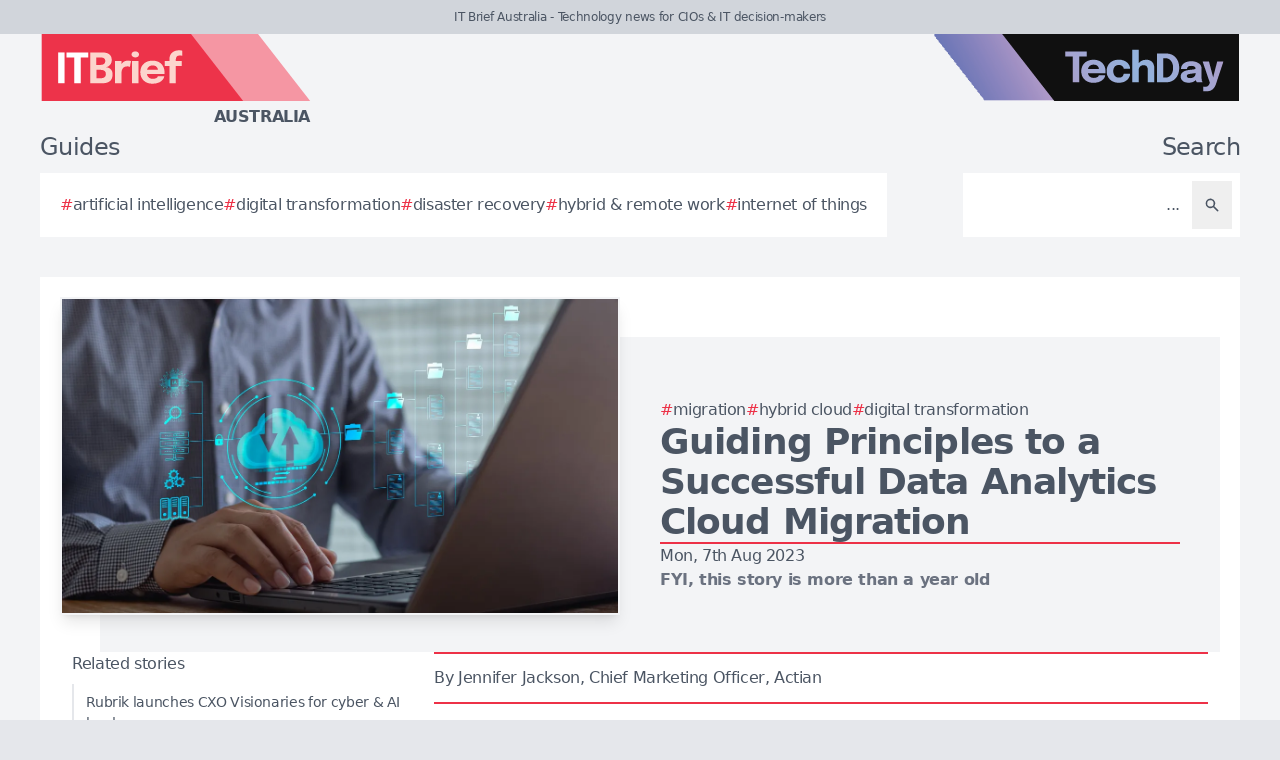

--- FILE ---
content_type: text/html; charset=utf-8
request_url: https://itbrief.com.au/story/guiding-principles-to-a-successful-data-analytics-cloud-migration
body_size: 8842
content:
<!DOCTYPE html>
<html lang="en">
	<head>
		<title>Guiding Principles to a Successful Data Analytics Cloud Migration</title>
<meta charset="utf-8">
<meta name="viewport" content="width=device-width, initial-scale=1.0">
<link rel="canonical" href="https://itbrief.com.au/story/guiding-principles-to-a-successful-data-analytics-cloud-migration">
<meta name="csrf-param" content="authenticity_token" />
<meta name="csrf-token" content="VWee1mM1DkZQhYqJ_teGzyk4ln_MXtaTYqX8PBQA17WVHm3wEuHBIYfzRNTkjtjD2_pG5yIFRg7SGph4J3Kovw" />

<link rel="stylesheet" href="/assets/frontend-9264f720.css" />
<link rel="icon" type="image/png" href="/brands/itb-au-icon-32.png" sizes="32x32" />
<link rel="icon" type="image/png" href="/brands/itb-au-icon-16.png" sizes="16x16" />
<link rel="shortcut icon" type="image/png" href="/brands/itb-au-icon-32.png" sizes="32x32" />
<link rel="apple-touch-icon" type="image/png" href="/brands/itb-au-apple-touch-icon.png" sizes="180x180" />
<link rel="shortcut icon" type="image/png" href="/brands/itb-au-shortcut-icon.png" sizes="800x800" />
	<link rel="alternate" type="application/rss+xml" title="IT Brief Australia RSS Feed" href="/feed">
<meta name="title" content="Guiding Principles to a Successful Data Analytics Cloud Migration">
<meta name="description" content="With the right approach, companies can accelerate their cloud migration, sidestep common pitfalls, and deliver measurable business value faster.">
<meta name="keywords" content="Gartner, Migration, Hybrid Cloud, Digital Transformation, Opinion, Integration, Multi-cloud, Analyst report, Cloud, Jennifer Jackson, Actian, ADMA">
<meta name="publish_date" content="2023-08-07T16:16:00+12:00">
<meta name="image" content="https://itbrief.com.au/uploads/story/2023/08/03/compatible_GettyImages-1550339812.jpg">
<meta name="author" content="Jennifer Jackson">
<meta property="twitter:card" content="summary_large_image">
<meta property="twitter:site" content="@techday_au">
<meta property="twitter:creator" content="@techday_au">
<meta property="twitter:title" content="Guiding Principles to a Successful Data Analytics Cloud Migration">
<meta property="twitter:description" content="With the right approach, companies can accelerate their cloud migration, sidestep common pitfalls, and deliver measurable business value faster.">
<meta property="twitter:image" content="https://itbrief.com.au/uploads/story/2023/08/03/compatible_GettyImages-1550339812.jpg">
<meta property="og:title" content="Guiding Principles to a Successful Data Analytics Cloud Migration">
<meta property="og:description" content="With the right approach, companies can accelerate their cloud migration, sidestep common pitfalls, and deliver measurable business value faster.">
<meta property="og:type" content="article">
<meta property="og:locale" content="en-AU">
<meta property="og:url" content="https://itbrief.com.au/story/guiding-principles-to-a-successful-data-analytics-cloud-migration">
<meta property="og:site_name" content="IT Brief Australia">
<meta property="og:author" content="Jennifer Jackson">
<meta property="og:publish_date" content="2023-08-07T16:16:00+12:00">
<meta property="og:image" content="https://itbrief.com.au/uploads/story/2023/08/03/compatible_GettyImages-1550339812.jpg">
<meta property="og:image:width" content="1200">
<meta property="og:image:height" content="677">
<meta property="og:image:alt" content="Gettyimages 1550339812">
<meta name="robots" content="index, follow, max-image-preview:large, max-snippet:-1, max-video-preview:-1" />
	<script type="application/ld+json">
  {
    "@context": "https://schema.org",
    "@type": "NewsArticle",
    "mainEntityOfPage": {
      "@type": "WebPage",
      "@id": "https://itbrief.com.au/story/guiding-principles-to-a-successful-data-analytics-cloud-migration"
    },
    "headline": "Guiding Principles to a Successful Data Analytics Cloud Migration",
    "image": [
      "https://itbrief.com.au/uploads/story/2023/08/03/compatible_GettyImages-1550339812.jpg"
     ],
    "datePublished": "2023-08-07T16:16:00+12:00",
    "dateModified": "2023-12-15T09:46:46+13:00",
    "isAccessibleForFree": "True",
    "author": {
      "@type": "Person",
      "name": "Jennifer Jackson",
      "jobTitle": "Contributor",
      "url": "https://itbrief.com.au/author/jennifer-jackson"
    },
     "publisher": {
      "@type": "Organization",
      "name": "IT Brief Australia",
      "url": "https://itbrief.com.au",
      "logo": {
        "@type": "ImageObject",
        "url": "https://itbrief.com.au/brands/itb-au-icon-200.png",
        "height": "200",
        "width": "200"
      }
    },
    "description": "With the right approach, companies can accelerate their cloud migration, sidestep common pitfalls, and deliver measurable business value faster."
  }
</script>
		<style>
			:root {
				--sitecolour: hsl(353 84% 56%);
				--logowidth: 270px;
				--smalllogowidth: 180px;
			}
		</style>

	</head>
	<body>
		<div class="box-container">
			<div class="flex flex-col gap-5 lg:gap-10">
		<div class="w-full px-3 py-2 text-center text-xs xl:text-sm  leading-normal text-gray-600 bg-gray-300">
			IT Brief Australia - Technology news for CIOs &amp; IT decision-makers
		</div>
	<div class="w-full flex flex-wrap justify-between">
		<a href="/" class="px-5 lg:px-10">
			<img class="logo" src="/brands/itb-au-new-logo.svg" alt="IT Brief Australia logo">
			<div class="region">
				Australia
			</div>
		</a>
			<div class="hidden lg:flex px-10">
				<a href="https://techday.com.au">
					<img src="/brands/td-new-logo.svg" alt="TechDay logo" style="width: 307px; height: 67px; ">
				</a>
			</div>
	</div>
		<div class="flex flex-wrap justify-between px-0 md:px-5 lg:px-10 gap-5 lg:gap-10">
			<div class="zone">
				<h2 class="soft-head">
					Guides
				</h2>
				<div class="horizontal-box gap-y-2 md:gap-y-4 gap-x-4">
						<a href="https://techday.com.au/tag/artificial-intelligence">
							<div class="hashbox">
								<div class="hash">
									#
								</div>
								<div class="hashtag">
									artificial intelligence
								</div>
							</div>
						</a>
						<a href="https://techday.com.au/tag/digital-transformation">
							<div class="hashbox">
								<div class="hash">
									#
								</div>
								<div class="hashtag">
									digital transformation
								</div>
							</div>
						</a>
						<a href="https://techday.com.au/tag/disaster-recovery">
							<div class="hashbox">
								<div class="hash">
									#
								</div>
								<div class="hashtag">
									disaster recovery
								</div>
							</div>
						</a>
						<a href="https://techday.com.au/tag/hybrid-remote-work">
							<div class="hashbox">
								<div class="hash">
									#
								</div>
								<div class="hashtag">
									hybrid &amp; remote work
								</div>
							</div>
						</a>
						<a href="https://techday.com.au/tag/internet-of-things">
							<div class="hashbox">
								<div class="hash">
									#
								</div>
								<div class="hashtag">
									internet of things
								</div>
							</div>
						</a>
				</div>
			</div>
			<div class="zone hide-section pb-8 md:pb-0 ">
				<h2 class="soft-head w-full text-start lg:text-end">
					Search
				</h2>
				<form action="/results" accept-charset="UTF-8" method="get">
					<div class="horizontal-box p-2">
						<input type="text" name="search" id="search" class="flex-auto text-right bg-transparent border-none text-base  leading-normal text-gray-600 placeholder-gray-600 focus:ring-0 focus:ring-offset-0 p-3" placeholder="..." aria-label="Search" />
						<button type="submit" aria-label="Search" class='p-3 text-gray-400 hover:opacity-75'><svg xmlns="http://www.w3.org/2000/svg" class="btn-icon" viewBox="0 0 20 20" fill="currentColor">
								<path fill-rule="evenodd" d="M8 4a4 4 0 100 8 4 4 0 000-8zM2 8a6 6 0 1110.89 3.476l4.817 4.817a1 1 0 01-1.414 1.414l-4.816-4.816A6 6 0 012 8z" clip-rule="evenodd" />
							</svg></button>
					</div>
</form>			</div>
		</div>
</div>

			<main>
				
				<div class="zone gap-5">
	<div class="vertical-box gap-5">
		<div class="flex lg:ml-10 lg:mt-10">
			<div class="flex w-full flex-col items-center gap-5 lg:relative lg:flex-row lg:justify-center lg:gap-0 lg:bg-gray-100">
				<div class="relative h-full w-full sm:min-h-[197px] sm:w-full lg:min-h-[315px] lg:min-w-[560px]">
						<img alt="Gettyimages 1550339812" fetchpriority="high" loading="eager" class="w-full border-gray-100 sm:min-h-[197px] sm:min-w-[350px] lg:absolute lg:left-[-40px] lg:top-[-40px] lg:border-2 lg:shadow-lg" src="https://itbrief.com.au/uploads/story/2023/08/03/GettyImages-1550339812.webp" width="350" height="197">
				</div>
				<div class="flex w-full flex-col gap-5 p-0 lg:py-10 lg:pr-10">
					<div class="flex flex-col-reverse gap-5 lg:flex-col">
						<div class="flex flex-row flex-wrap gap-x-4 gap-y-2">
								<a href="https://techday.com.au/tag/migration" style="min-width: 36px;">
									<div class="hashbox">
										<div class="hash">
											#
										</div>
										<div class="hashtag">
											Migration
										</div>
									</div>
								</a>
								<a href="https://techday.com.au/tag/hybrid-cloud" style="min-width: 36px;">
									<div class="hashbox">
										<div class="hash">
											#
										</div>
										<div class="hashtag">
											Hybrid Cloud
										</div>
									</div>
								</a>
								<a href="https://techday.com.au/tag/digital-transformation" style="min-width: 36px;">
									<div class="hashbox">
										<div class="hash">
											#
										</div>
										<div class="hashtag">
											Digital Transformation
										</div>
									</div>
								</a>
						</div>
						<h1 class="text-3xl font-bold leading-8 lg:text-4xl lg:leading-10">
							Guiding Principles to a Successful Data Analytics Cloud Migration
						</h1>
					</div>
					<div class="border-b-2" style="border-color: var(--sitecolour);"></div>
					<div class="flex flex-col gap-2">
						Mon, 7th Aug 2023
							<div class="font-bold text-gray-500">
								FYI, this story is more than a year old
							</div>
					</div>
				</div>
			</div>
		</div>
		<div class="flex w-full flex-col gap-y-5 lg:flex-row-reverse lg:justify-evenly">
			<div class="lg:w-2/3">
				<div class="flex flex-col gap-y-5 pb-4 lg:flex-row lg:items-center">
					<div class="flex w-full border-y-2 py-3" style="border-color: var(--sitecolour);">
								<a href="/author/jennifer-jackson" class="w-full text-gray-600 hover:opacity-75">
									<div class="text-sm md:text-base">
										By Jennifer Jackson, Chief Marketing Officer, Actian
									</div>
							</a>
						</div>
					</div>
					<div class="first-letter:float-left first-letter:mr-2 first-letter:font-serif first-letter:text-5xl first-letter:leading-none" >
						<p>The mass migration to the cloud is undeniable. According to Gartner, "by 2026, 75% of organizations will adopt a digital transformation model predicated on cloud as the fundamental underlying platform." However, for many businesses, this journey can seem daunting and riddled with hazards. While the potential benefits are clear &ndash; unlimited scalability, reduced costs, increased agility &ndash; the path to obtaining these benefits is often murky.</p>

<p>Building a cloud strategy isn't easy. According to Actian's customer and market research, the top obstacles technology and business leaders face when moving to the cloud are data privacy concerns (40%), integration challenges (39%) and lack of cloud computing training (38%).</p>

<p>How can business and technology leaders steer clear of such perils on their journey to the cloud? A thoughtful and comprehensive strategy is essential to a smooth and successful transition to the cloud. With the right approach, companies can accelerate their cloud migration, sidestep common pitfalls, and deliver measurable business value faster.</p>

<p>Below are key guiding principles to ensure your business develops an effective cloud-ready game plan:</p>

<p><strong>Prioritize a specific use case for the first step to the cloud</strong></p>

<p>Rather than trying to boil the ocean, stay laser-focused on a specific, high-impact analytics use case. This allows you to put clear boundaries on the move, articulate desired outputs, and depict what success looks like. By focusing on one analytics use case instead of multiple, businesses can effectively ensure their success and more easily shift their strategy when they hit any bumps along the way. This first use case can then subsequently be used as the first building block of the cloud migration before moving to the next step, which often relies on data that's already been moved.</p>

<p><strong>Architect for scale</strong></p>

<p>The cloud's elasticity is a double-edged sword. While the cloud is limitless in its scalability, businesses are not. It's critical to plan for the future of how you want to scale and how the cloud can be integrated and utilized for those plans, all while understanding what is possible within your current limitations. A 2x2 matrix (a systematic approach where the team plots decision criteria options) that identifies low-effort, high-value areas can help evaluate use cases and plot out what lies ahead.</p>

<p><strong>Embrace the hybrid, multi-cloud model</strong></p>

<p>Not all data can or should move to the cloud. Businesses need to take into consideration concerns like GDPR and privacy in their cloud migration roadmap. A hybrid cloud provides the ideal balance, allowing for flexibility and management of compliance or sensitive data. Additionally, the multi-cloud architectures create resiliency, address regulatory requirements, and help avoid the risk of vendor lock-in.</p>

<p><strong>Get granular on costs</strong></p>

<p>Uncontrolled cloud costs can be reduced through careful cost evaluations. Every company should evaluate product performance and features carefully to drive the best cost model for the business. Detailed workload planning, warehouse scheduling, and auto-scaling capabilities are all simple features that are table stakes in a cloud-first data architecture.</p>

<p><strong>Plug skills gaps</strong></p>

<p>According to an Actian survey, 50% of organizations lack the deep cloud expertise and skills necessary to migrate swiftly and successfully to the cloud. Data platforms with high automation, co-management arrangements, and built-in platform management via service contracts can help ease this talent crunch.</p>

<p><strong>Measure more than costs</strong></p>

<p>Success in your cloud data journey doesn't just mean achieving lower costs. This metric, too often, only shows one side of the picture. Instead, ask yourself: is your cloud solution solving the problems you set out to solve? Each customer measures success differently. Whatever the metric - whether it's speed, data monetization or customer experience - make sure you define everything that means success early and track all of it regularly.</p>

<p>Developing a data-centric cloud roadmap upfront, anchored by clear business goals, puts organizations on the fast track to cloud success. The rewards for charting the right course are too great not to invest the time and strategic thinking upfront.</p>

					</div>
					<div>
							<div class="flex w-full flex-wrap items-center justify-center gap-y-3 border-b border-t border-gray-900 py-3">
								<a href="https://www.linkedin.com/company/techday-australia" class="flex items-center gap-2 px-4 hover:opacity-75" aria-label="Follow us on LinkedIn" target="_blank" rel="noopener noreferrer">
									<svg xmlns="http://www.w3.org/2000/svg" viewBox="0 0 24 24" fill="currentColor" class="h-5 w-5"><path d="M20.447 20.452h-3.554v-5.569c0-1.328-.027-3.037-1.852-3.037-1.853 0-2.136 1.445-2.136 2.939v5.667H9.351V9h3.414v1.561h.046c.477-.9 1.637-1.85 3.37-1.85 3.601 0 4.267 2.37 4.267 5.455v6.286zM5.337 7.433c-1.144 0-2.063-.926-2.063-2.065 0-1.138.92-2.063 2.063-2.063 1.14 0 2.064.925 2.064 2.063 0 1.139-.925 2.065-2.064 2.065zm1.782 13.019H3.555V9h3.564v11.452zM22.225 0H1.771C.792 0 0 .774 0 1.729v20.542C0 23.227.792 24 1.771 24h20.451C23.2 24 24 23.227 24 22.271V1.729C24 .774 23.2 0 22.222 0h.003z"></path></svg>
									<span class="text-sm font-semibold uppercase">Follow</span>
								</a>
								<div class="h-6 w-px bg-gray-900"></div>
								<a href="https://x.com/techday_au" class="flex items-center gap-2 px-4 hover:opacity-75" aria-label="Follow us on X" target="_blank" rel="noopener noreferrer">
									<svg xmlns="http://www.w3.org/2000/svg" viewBox="0 0 24 24" fill="currentColor" class="h-5 w-5"><path d="M18.244 2.25h3.308l-7.227 8.26 8.502 11.24H16.17l-5.214-6.817L4.99 21.75H1.68l7.73-8.835L1.254 2.25H8.08l4.713 6.231zm-1.161 17.52h1.833L7.084 4.126H5.117z"></path></svg>
									<span class="text-sm font-semibold uppercase">Follow</span>
								</a>
								<div class="h-6 w-px bg-gray-900"></div>
								<a href="https://www.linkedin.com/feed/?shareActive=true&text=With the right approach, companies can accelerate their cloud migration, sidestep common pitfalls, and deliver measurable business value faster.%20https://itbrief.com.au/story/guiding-principles-to-a-successful-data-analytics-cloud-migration" class="flex items-center gap-2 px-4 hover:opacity-75" aria-label="Share on LinkedIn" target="_blank" rel="noopener noreferrer">
									<svg xmlns="http://www.w3.org/2000/svg" viewBox="0 0 24 24" fill="currentColor" class="h-5 w-5"><path d="M20.447 20.452h-3.554v-5.569c0-1.328-.027-3.037-1.852-3.037-1.853 0-2.136 1.445-2.136 2.939v5.667H9.351V9h3.414v1.561h.046c.477-.9 1.637-1.85 3.37-1.85 3.601 0 4.267 2.37 4.267 5.455v6.286zM5.337 7.433c-1.144 0-2.063-.926-2.063-2.065 0-1.138.92-2.063 2.063-2.063 1.14 0 2.064.925 2.064 2.063 0 1.139-.925 2.065-2.064 2.065zm1.782 13.019H3.555V9h3.564v11.452zM22.225 0H1.771C.792 0 0 .774 0 1.729v20.542C0 23.227.792 24 1.771 24h20.451C23.2 24 24 23.227 24 22.271V1.729C24 .774 23.2 0 22.222 0h.003z"></path></svg>
									<span class="text-sm font-semibold uppercase">Share</span>
								</a>
								<div class="h-6 w-px bg-gray-900"></div>
								<a href="https://x.com/intent/post?text=With the right approach, companies can accelerate their cloud migration, sidestep common pitfalls, and deliver measurable business value faster.+@techday_au&url=https://itbrief.com.au/story/guiding-principles-to-a-successful-data-analytics-cloud-migration" class="flex items-center gap-2 px-4 hover:opacity-75" aria-label="Share on X" target="_blank" rel="noopener noreferrer">
									<svg xmlns="http://www.w3.org/2000/svg" viewBox="0 0 24 24" fill="currentColor" class="h-5 w-5"><path d="M18.244 2.25h3.308l-7.227 8.26 8.502 11.24H16.17l-5.214-6.817L4.99 21.75H1.68l7.73-8.835L1.254 2.25H8.08l4.713 6.231zm-1.161 17.52h1.833L7.084 4.126H5.117z"></path></svg>
									<span class="text-sm font-semibold uppercase">Share</span>
								</a>
								<div class="h-6 w-px bg-gray-900"></div>
								<a href="https://google.com/preferences/source?q=https://itbrief.com.au" class="flex items-center gap-2 px-4 hover:opacity-75" target="_blank" rel="noopener noreferrer">
									<svg xmlns="http://www.w3.org/2000/svg" viewBox="0 0 24 24" fill="none" stroke="currentColor" stroke_width="1.5" class="h-5 w-5"><circle cx="10.5" cy="10.5" r="6.75"></circle><path stroke_linecap="round" stroke_linejoin="round" d="m21 21-5.197-5.197m0 0A7.5 7.5 0 1 0 5.196 5.196a7.5 7.5 0 0 0 10.607 10.607Z"></path></svg>
									<span class="text-sm font-semibold uppercase">Preferred Source</span>
								</a>
							</div>
					</div>
				</div>
				<div class="flex w-full flex-col gap-5 lg:max-w-[350px] lg:items-start lg:pr-5">
					<div class="zone hide-section flex w-full flex-col">
						<div class="pb-2 text-lg text-gray-600 lg:text-base">
							Related stories
						</div>
						<div class="flex">
							<div class="flex flex-col gap-3">
									<a href="/story/rubrik-launches-cxo-visionaries-for-cyber-ai-leaders" class="flex w-full items-center gap-x-2 border-l-2 border-gray-200 py-2 pl-3 hover:border-gray-600 hover:opacity-75 lg:text-sm">
										<div>
											Rubrik launches CXO Visionaries for cyber &amp; AI leaders
										</div>
									</a>
									<a href="/story/pexa-unveils-aml-tool-pexa-clear-for-property-sector" class="flex w-full items-center gap-x-2 border-l-2 border-gray-200 py-2 pl-3 hover:border-gray-600 hover:opacity-75 lg:text-sm">
										<div>
											PEXA unveils AML tool PEXA Clear for property sector
										</div>
									</a>
									<a href="/story/ai-value-proving-elusive-for-many-australian-firms" class="flex w-full items-center gap-x-2 border-l-2 border-gray-200 py-2 pl-3 hover:border-gray-600 hover:opacity-75 lg:text-sm">
										<div>
											AI value proving elusive for many Australian firms
										</div>
									</a>
									<a href="/story/smes-warned-over-hidden-it-fragility-as-risks-rise" class="flex w-full items-center gap-x-2 border-l-2 border-gray-200 py-2 pl-3 hover:border-gray-600 hover:opacity-75 lg:text-sm">
										<div>
											SMEs warned over hidden IT fragility as risks rise
										</div>
									</a>
									<a href="/story/anthropic-expands-claude-ai-tools-for-health-trials" class="flex w-full items-center gap-x-2 border-l-2 border-gray-200 py-2 pl-3 hover:border-gray-600 hover:opacity-75 lg:text-sm">
										<div>
											Anthropic expands Claude AI tools for health &amp; trials
										</div>
									</a>
							</div>
						</div>
					</div>
				</div>
			</div>
		</div>
		<div class="flex flex-wrap justify-between gap-5">
			<div class="zone hide-section">
				<h2 class="soft-head">
					Top stories
				</h2>
				<div class="flex">
					<div class="vertical-box gap-3">
							<a href="/story/exclusive-how-elmo-insights-helps-ai-analytics-finally-make-sense-for-hr" class="list-object">
								<div>
									Exclusive: How ELMO Insights helps AI analytics finally make sense for HR
								</div>
								<svg xmlns="http://www.w3.org/2000/svg" fill="none" viewBox="0 0 24 24" stroke-width="1.5" stroke="currentColor" class="btn-icon">
									<path stroke-linecap="round" stroke-linejoin="round" d="M11.25 4.5l7.5 7.5-7.5 7.5m-6-15l7.5 7.5-7.5 7.5" />
								</svg>
							</a>
							<a href="/story/google-unveils-open-ucp-standard-for-ai-driven-shopping" class="list-object">
								<div>
									Google unveils open UCP standard for AI-driven shopping
								</div>
								<svg xmlns="http://www.w3.org/2000/svg" fill="none" viewBox="0 0 24 24" stroke-width="1.5" stroke="currentColor" class="btn-icon">
									<path stroke-linecap="round" stroke-linejoin="round" d="M11.25 4.5l7.5 7.5-7.5 7.5m-6-15l7.5 7.5-7.5 7.5" />
								</svg>
							</a>
							<a href="/story/anthropic-plans-australian-office-in-global-ai-push" class="list-object">
								<div>
									Anthropic plans Australian office in global AI push
								</div>
								<svg xmlns="http://www.w3.org/2000/svg" fill="none" viewBox="0 0 24 24" stroke-width="1.5" stroke="currentColor" class="btn-icon">
									<path stroke-linecap="round" stroke-linejoin="round" d="M11.25 4.5l7.5 7.5-7.5 7.5m-6-15l7.5 7.5-7.5 7.5" />
								</svg>
							</a>
							<a href="/story/humanforce-names-cameron-partridge-chief-growth-officer" class="list-object">
								<div>
									Humanforce names Cameron Partridge Chief Growth Officer
								</div>
								<svg xmlns="http://www.w3.org/2000/svg" fill="none" viewBox="0 0 24 24" stroke-width="1.5" stroke="currentColor" class="btn-icon">
									<path stroke-linecap="round" stroke-linejoin="round" d="M11.25 4.5l7.5 7.5-7.5 7.5m-6-15l7.5 7.5-7.5 7.5" />
								</svg>
							</a>
							<a href="/story/avetta-launches-digital-tool-to-tackle-modern-slavery" class="list-object">
								<div>
									Avetta launches digital tool to tackle modern slavery
								</div>
								<svg xmlns="http://www.w3.org/2000/svg" fill="none" viewBox="0 0 24 24" stroke-width="1.5" stroke="currentColor" class="btn-icon">
									<path stroke-linecap="round" stroke-linejoin="round" d="M11.25 4.5l7.5 7.5-7.5 7.5m-6-15l7.5 7.5-7.5 7.5" />
								</svg>
							</a>
					</div>
				</div>
			</div>
		</div>
	</div>

			</main>
			<div class="hide-section">
	<footer>
		<div class="hide-section flex flex-wrap justify-between xl:flex-nowrap">
			<div class="hide-section flex w-full flex-col gap-y-5 border-t border-gray-200 p-5 lg:gap-y-10 lg:p-10">
				<div class="flex">
					<a href="https://techday.com.au">
						<img src="/brands/td-left-new-logo.svg" alt="TechDay logo" style="height: 67px; width: 307px;">
					</a>
				</div>
				<div class="flex">
					<div>
						<h2 class="soft-head p-0">
							Our Australian network
						</h2>
						<div class="grid gap-10 sm:grid-cols-2 md:grid-cols-3 lg:grid-cols-4">
								<div class="pl-4 border-l-2 border-gray-200">
									<div class="flex flex-col gap-1" style="width: 210px;">
										<a href="https://cfotech.com.au">
											<img src="/brands/cfo-au-new-logo.svg" alt="CFOtech logo" style="height: 30px; width: 210px;">
										</a>
										<div class="text-xl font-bold text-gray-700">
											Fintech
										</div>
										<div class="pb-1 text-sm text-gray-600">
											Technology news for CFOs &amp; financial decision-makers
										</div>
										<div class="flex gap-3">
											<a href="https://cfotech.com.au">
												<div class='btn'>
													<div class="text-xs">
														Visit
													</div>
													<svg xmlns="http://www.w3.org/2000/svg" fill="none" viewBox="0 0 24 24" stroke-width="1.5" stroke="currentColor" class="btn-icon">
														<path stroke-linecap="round" stroke-linejoin="round" d="M11.25 4.5l7.5 7.5-7.5 7.5m-6-15l7.5 7.5-7.5 7.5" />
													</svg>
												</div>
											</a>
											<a href="https://cfotech.com.au/media-kit">
												<div class='btn'>
													<div class="text-xs">
														Media Kit
													</div>
													<svg xmlns="http://www.w3.org/2000/svg" fill="none" viewBox="0 0 24 24" stroke-width="1.5" stroke="currentColor" class="btn-icon">
														<path stroke-linecap="round" stroke-linejoin="round" d="M11.25 4.5l7.5 7.5-7.5 7.5m-6-15l7.5 7.5-7.5 7.5" />
													</svg>
												</div>
											</a>
										</div>
									</div>
								</div>
								<div class="pl-4 border-l-2 border-gray-200">
									<div class="flex flex-col gap-1" style="width: 210px;">
										<a href="https://channellife.com.au">
											<img src="/brands/cl-au-new-logo.svg" alt="ChannelLife logo" style="height: 30px; width: 210px;">
										</a>
										<div class="text-xl font-bold text-gray-700">
											Industry
										</div>
										<div class="pb-1 text-sm text-gray-600">
											Industry insider news for technology resellers
										</div>
										<div class="flex gap-3">
											<a href="https://channellife.com.au">
												<div class='btn'>
													<div class="text-xs">
														Visit
													</div>
													<svg xmlns="http://www.w3.org/2000/svg" fill="none" viewBox="0 0 24 24" stroke-width="1.5" stroke="currentColor" class="btn-icon">
														<path stroke-linecap="round" stroke-linejoin="round" d="M11.25 4.5l7.5 7.5-7.5 7.5m-6-15l7.5 7.5-7.5 7.5" />
													</svg>
												</div>
											</a>
											<a href="https://channellife.com.au/media-kit">
												<div class='btn'>
													<div class="text-xs">
														Media Kit
													</div>
													<svg xmlns="http://www.w3.org/2000/svg" fill="none" viewBox="0 0 24 24" stroke-width="1.5" stroke="currentColor" class="btn-icon">
														<path stroke-linecap="round" stroke-linejoin="round" d="M11.25 4.5l7.5 7.5-7.5 7.5m-6-15l7.5 7.5-7.5 7.5" />
													</svg>
												</div>
											</a>
										</div>
									</div>
								</div>
								<div class="pl-4 border-l-2 border-gray-200">
									<div class="flex flex-col gap-1" style="width: 210px;">
										<a href="https://ecommercenews.com.au">
											<img src="/brands/ecn-au-new-logo.svg" alt="eCommerceNews logo" style="height: 30px; width: 210px;">
										</a>
										<div class="text-xl font-bold text-gray-700">
											Commerce
										</div>
										<div class="pb-1 text-sm text-gray-600">
											Technology news for digital commerce decision-makers
										</div>
										<div class="flex gap-3">
											<a href="https://ecommercenews.com.au">
												<div class='btn'>
													<div class="text-xs">
														Visit
													</div>
													<svg xmlns="http://www.w3.org/2000/svg" fill="none" viewBox="0 0 24 24" stroke-width="1.5" stroke="currentColor" class="btn-icon">
														<path stroke-linecap="round" stroke-linejoin="round" d="M11.25 4.5l7.5 7.5-7.5 7.5m-6-15l7.5 7.5-7.5 7.5" />
													</svg>
												</div>
											</a>
											<a href="https://ecommercenews.com.au/media-kit">
												<div class='btn'>
													<div class="text-xs">
														Media Kit
													</div>
													<svg xmlns="http://www.w3.org/2000/svg" fill="none" viewBox="0 0 24 24" stroke-width="1.5" stroke="currentColor" class="btn-icon">
														<path stroke-linecap="round" stroke-linejoin="round" d="M11.25 4.5l7.5 7.5-7.5 7.5m-6-15l7.5 7.5-7.5 7.5" />
													</svg>
												</div>
											</a>
										</div>
									</div>
								</div>
								<div class="pl-4 border-l-2 border-gray-200">
									<div class="flex flex-col gap-1" style="width: 210px;">
										<a href="https://futurefive.com.au">
											<img src="/brands/f5-au-new-logo.svg" alt="FutureFive logo" style="height: 30px; width: 210px;">
										</a>
										<div class="text-xl font-bold text-gray-700">
											Consumer tech
										</div>
										<div class="pb-1 text-sm text-gray-600">
											Consumer technology news from the future
										</div>
										<div class="flex gap-3">
											<a href="https://futurefive.com.au">
												<div class='btn'>
													<div class="text-xs">
														Visit
													</div>
													<svg xmlns="http://www.w3.org/2000/svg" fill="none" viewBox="0 0 24 24" stroke-width="1.5" stroke="currentColor" class="btn-icon">
														<path stroke-linecap="round" stroke-linejoin="round" d="M11.25 4.5l7.5 7.5-7.5 7.5m-6-15l7.5 7.5-7.5 7.5" />
													</svg>
												</div>
											</a>
											<a href="https://futurefive.com.au/media-kit">
												<div class='btn'>
													<div class="text-xs">
														Media Kit
													</div>
													<svg xmlns="http://www.w3.org/2000/svg" fill="none" viewBox="0 0 24 24" stroke-width="1.5" stroke="currentColor" class="btn-icon">
														<path stroke-linecap="round" stroke-linejoin="round" d="M11.25 4.5l7.5 7.5-7.5 7.5m-6-15l7.5 7.5-7.5 7.5" />
													</svg>
												</div>
											</a>
										</div>
									</div>
								</div>
								<div class="pl-4 border-l-2" style="border-color: var(--sitecolour);">
									<div class="flex flex-col gap-1" style="width: 210px;">
										<a href="https://itbrief.com.au">
											<img src="/brands/itb-au-new-logo.svg" alt="IT Brief logo" style="height: 30px; width: 210px;">
										</a>
										<div class="text-xl font-bold text-gray-700">
											Enterprise
										</div>
										<div class="pb-1 text-sm text-gray-600">
											Technology news for CIOs &amp; IT decision-makers
										</div>
										<div class="flex gap-3">
											<a href="https://itbrief.com.au">
												<div class='btn'>
													<div class="text-xs">
														Visit
													</div>
													<svg xmlns="http://www.w3.org/2000/svg" fill="none" viewBox="0 0 24 24" stroke-width="1.5" stroke="currentColor" class="btn-icon">
														<path stroke-linecap="round" stroke-linejoin="round" d="M11.25 4.5l7.5 7.5-7.5 7.5m-6-15l7.5 7.5-7.5 7.5" />
													</svg>
												</div>
											</a>
											<a href="https://itbrief.com.au/media-kit">
												<div class='btn'>
													<div class="text-xs">
														Media Kit
													</div>
													<svg xmlns="http://www.w3.org/2000/svg" fill="none" viewBox="0 0 24 24" stroke-width="1.5" stroke="currentColor" class="btn-icon">
														<path stroke-linecap="round" stroke-linejoin="round" d="M11.25 4.5l7.5 7.5-7.5 7.5m-6-15l7.5 7.5-7.5 7.5" />
													</svg>
												</div>
											</a>
										</div>
									</div>
								</div>
								<div class="pl-4 border-l-2 border-gray-200">
									<div class="flex flex-col gap-1" style="width: 210px;">
										<a href="https://securitybrief.com.au">
											<img src="/brands/sb-au-new-logo.svg" alt="SecurityBrief logo" style="height: 30px; width: 210px;">
										</a>
										<div class="text-xl font-bold text-gray-700">
											Cybersecurity
										</div>
										<div class="pb-1 text-sm text-gray-600">
											Technology news for CISOs &amp; cybersecurity decision-makers
										</div>
										<div class="flex gap-3">
											<a href="https://securitybrief.com.au">
												<div class='btn'>
													<div class="text-xs">
														Visit
													</div>
													<svg xmlns="http://www.w3.org/2000/svg" fill="none" viewBox="0 0 24 24" stroke-width="1.5" stroke="currentColor" class="btn-icon">
														<path stroke-linecap="round" stroke-linejoin="round" d="M11.25 4.5l7.5 7.5-7.5 7.5m-6-15l7.5 7.5-7.5 7.5" />
													</svg>
												</div>
											</a>
											<a href="https://securitybrief.com.au/media-kit">
												<div class='btn'>
													<div class="text-xs">
														Media Kit
													</div>
													<svg xmlns="http://www.w3.org/2000/svg" fill="none" viewBox="0 0 24 24" stroke-width="1.5" stroke="currentColor" class="btn-icon">
														<path stroke-linecap="round" stroke-linejoin="round" d="M11.25 4.5l7.5 7.5-7.5 7.5m-6-15l7.5 7.5-7.5 7.5" />
													</svg>
												</div>
											</a>
										</div>
									</div>
								</div>
								<div class="pl-4 border-l-2 border-gray-200">
									<div class="flex flex-col gap-1" style="width: 210px;">
										<a href="https://telconews.com.au">
											<img src="/brands/tn-au-new-logo.svg" alt="TelcoNews logo" style="height: 30px; width: 210px;">
										</a>
										<div class="text-xl font-bold text-gray-700">
											Telecommunications
										</div>
										<div class="pb-1 text-sm text-gray-600">
											Telecommunications news for ICT decision-makers
										</div>
										<div class="flex gap-3">
											<a href="https://telconews.com.au">
												<div class='btn'>
													<div class="text-xs">
														Visit
													</div>
													<svg xmlns="http://www.w3.org/2000/svg" fill="none" viewBox="0 0 24 24" stroke-width="1.5" stroke="currentColor" class="btn-icon">
														<path stroke-linecap="round" stroke-linejoin="round" d="M11.25 4.5l7.5 7.5-7.5 7.5m-6-15l7.5 7.5-7.5 7.5" />
													</svg>
												</div>
											</a>
											<a href="https://telconews.com.au/media-kit">
												<div class='btn'>
													<div class="text-xs">
														Media Kit
													</div>
													<svg xmlns="http://www.w3.org/2000/svg" fill="none" viewBox="0 0 24 24" stroke-width="1.5" stroke="currentColor" class="btn-icon">
														<path stroke-linecap="round" stroke-linejoin="round" d="M11.25 4.5l7.5 7.5-7.5 7.5m-6-15l7.5 7.5-7.5 7.5" />
													</svg>
												</div>
											</a>
										</div>
									</div>
								</div>
						</div>
					</div>
				</div>
				<div class="text-gray-600">
					TechDay operates in other regions, see our <a href='https://techday.asia' class='font-bold'>Asian</a>, <a href='https://techdayca.com' class='font-bold'>Canadian</a>, <a href='https://techday.in' class='font-bold'>Indian</a>, <a href='https://techday.co.nz' class='font-bold'>Kiwi</a>, <a href='https://techday.co.uk' class='font-bold'>UK</a> & <a href='https://techday.com' class='font-bold'>American</a> sites.
				</div>
			</div>
			<div class="flex flex-col justify-between gap-5 border-l border-t border-gray-200 p-5 lg:p-10 xl:items-center">
				<div>
					<h2 class="soft-head p-0">
						About us
					</h2>
					<div class="flex flex-row flex-wrap gap-3 xl:flex-col">
						<a class='btn' href="/contact-us">
							<div class="whitespace-nowrap">
								Contact us
							</div>
							<svg xmlns="http://www.w3.org/2000/svg" fill="none" viewBox="0 0 24 24" stroke-width="1.5" stroke="currentColor" class="btn-icon">
								<path stroke-linecap="round" stroke-linejoin="round" d="M11.25 4.5l7.5 7.5-7.5 7.5m-6-15l7.5 7.5-7.5 7.5" />
							</svg>
						</a>
						<a class='btn' href="/editorial-feature-list">
							<div class="whitespace-nowrap">
								Editorial features
							</div>
							<svg xmlns="http://www.w3.org/2000/svg" fill="none" viewBox="0 0 24 24" stroke-width="1.5" stroke="currentColor" class="btn-icon">
								<path stroke-linecap="round" stroke-linejoin="round" d="M11.25 4.5l7.5 7.5-7.5 7.5m-6-15l7.5 7.5-7.5 7.5" />
							</svg>
						</a>
						<a class='btn' href="/tag/frequently-asked-questions">
							<div class="whitespace-nowrap">
								FAQ
							</div>
							<svg xmlns="http://www.w3.org/2000/svg" fill="none" viewBox="0 0 24 24" stroke-width="1.5" stroke="currentColor" class="btn-icon">
								<path stroke-linecap="round" stroke-linejoin="round" d="M11.25 4.5l7.5 7.5-7.5 7.5m-6-15l7.5 7.5-7.5 7.5" />
							</svg>
						</a>
						<a class='btn' href="/our-ai-policy">
							<div class="whitespace-nowrap">
								Our AI Policy
							</div>
							<svg xmlns="http://www.w3.org/2000/svg" fill="none" viewBox="0 0 24 24" stroke-width="1.5" stroke="currentColor" class="btn-icon">
								<path stroke-linecap="round" stroke-linejoin="round" d="M11.25 4.5l7.5 7.5-7.5 7.5m-6-15l7.5 7.5-7.5 7.5" />
							</svg>
						</a>
							<a class='btn' href="/media-kit">
								<div class="whitespace-nowrap">
									Media kit
								</div>
								<svg xmlns="http://www.w3.org/2000/svg" fill="none" viewBox="0 0 24 24" stroke-width="1.5" stroke="currentColor" class="btn-icon">
									<path stroke-linecap="round" stroke-linejoin="round" d="M11.25 4.5l7.5 7.5-7.5 7.5m-6-15l7.5 7.5-7.5 7.5" />
								</svg>
							</a>
						<a class='btn' href="/our-team">
							<div class="whitespace-nowrap">
								Our team
							</div>
							<svg xmlns="http://www.w3.org/2000/svg" fill="none" viewBox="0 0 24 24" stroke-width="1.5" stroke="currentColor" class="btn-icon">
								<path stroke-linecap="round" stroke-linejoin="round" d="M11.25 4.5l7.5 7.5-7.5 7.5m-6-15l7.5 7.5-7.5 7.5" />
							</svg>
						</a>
						<a class='btn' href="/our-terms">
							<div class="whitespace-nowrap">
								Our terms
							</div>
							<svg xmlns="http://www.w3.org/2000/svg" fill="none" viewBox="0 0 24 24" stroke-width="1.5" stroke="currentColor" class="btn-icon">
								<path stroke-linecap="round" stroke-linejoin="round" d="M11.25 4.5l7.5 7.5-7.5 7.5m-6-15l7.5 7.5-7.5 7.5" />
							</svg>
						</a>
							<a class='btn' href="/subscribe">
								<div class="whitespace-nowrap">
									Subscribe
								</div>
								<svg xmlns="http://www.w3.org/2000/svg" fill="none" viewBox="0 0 24 24" stroke-width="1.5" stroke="currentColor" class="btn-icon">
									<path stroke-linecap="round" stroke-linejoin="round" d="M11.25 4.5l7.5 7.5-7.5 7.5m-6-15l7.5 7.5-7.5 7.5" />
								</svg>
							</a>
					</div>
				</div>
				<div class="flex items-center gap-5">
					<a href="https://www.linkedin.com/company/techday-australia" aria-label="Linkedin" target="_blank">
						<svg xmlns="http://www.w3.org/2000/svg" class="btn-icon" viewBox="0 0 24 24" fill="currentColor"><path d="M19 0h-14c-2.761 0-5 2.239-5 5v14c0 2.761 2.239 5 5 5h14c2.762 0 5-2.239 5-5v-14c0-2.761-2.238-5-5-5zm-11 19h-3v-11h3v11zm-1.5-12.268c-.966 0-1.75-.79-1.75-1.764s.784-1.764 1.75-1.764 1.75.79 1.75 1.764-.783 1.764-1.75 1.764zm13.5 12.268h-3v-5.604c0-3.368-4-3.113-4 0v5.604h-3v-11h3v1.765c1.396-2.586 7-2.777 7 2.476v6.759z"/></svg>
					</a>
					<a href="https://x.com/techday_au" aria-label="X" target="_blank">
						<svg version="1.1"
						xmlns="http://www.w3.org/2000/svg" class="btn-icon" xmlns:xlink="http://www.w3.org/1999/xlink" x="0px" y="0px" fill="currentColor" viewBox="0 0 856 856"
						style="enable-background:new 0 0 856 856;" xml:space="preserve">
							<style type="text/css">
								.st0{stroke:#FFFFFF;stroke-miterlimit:10;}
								.st1{fill:#FFFFFF;}
							</style>
							<path class="st0" d="M756.2,856H99.8C44.7,856,0,811.3,0,756.2V99.8C0,44.7,44.7,0,99.8,0h656.4C811.3,0,856,44.7,856,99.8v656.4
						C856,811.3,811.3,856,756.2,856z"/>
							<g transform="translate(52.390088,-25.058597)">
								<path class="st1" d="M79.1,174.2l230.1,307.6L77.7,731.9h52.1l202.7-219l163.8,219h177.3L430.5,407L646,174.2h-52.1
							L407.3,375.9L256.4,174.2H79.1z M155.7,212.6h81.5l359.7,481h-81.5L155.7,212.6z"/></g>
						</svg>
					</a>
					<a href="https://www.youtube.com/@techdaynetwork" aria-label="YouTube" target="_blank">
						<svg xmlns="http://www.w3.org/2000/svg" class="btn-icon" fill="currentColor" viewBox="0 0 24 24"><path d="M19,0H5C2.2,0,0,2.2,0,5v14c0,2.8,2.2,5,5,5h14c2.8,0,5-2.2,5-5V5C24,2.2,21.8,0,19,0z M18.8,13.4L8.6,18.7
							c-0.2,0.1-0.5,0.2-0.7,0.2c-0.3,0-0.6-0.1-0.8-0.2c-0.5-0.3-0.8-0.8-0.8-1.3V6.7c0-0.5,0.3-1.1,0.8-1.3C7.5,5.1,8.1,5,8.6,5.3
							l10.2,5.3c0.5,0.3,0.8,0.8,0.8,1.4C19.6,12.6,19.3,13.1,18.8,13.4z"/>
						</svg>
					</a>
					<a href="https://itbrief.com.au/feed" aria-label="RSS feed" target="_blank">
						<svg xmlns="http://www.w3.org/2000/svg" class="btn-icon" viewBox="0 0 24 24" fill="currentColor"><path d="M19 0h-14c-2.761 0-5 2.239-5 5v14c0 2.761 2.239 5 5 5h14c2.762 0 5-2.239 5-5v-14c0-2.761-2.238-5-5-5zm-12.832 20c-1.197 0-2.168-.969-2.168-2.165s.971-2.165 2.168-2.165 2.167.969 2.167 2.165-.97 2.165-2.167 2.165zm5.18 0c-.041-4.029-3.314-7.298-7.348-7.339v-3.207c5.814.041 10.518 4.739 10.561 10.546h-3.213zm5.441 0c-.021-7.063-5.736-12.761-12.789-12.792v-3.208c8.83.031 15.98 7.179 16 16h-3.211z"/></svg>
					</a>
				</div>
			</div>
		</div>
	</footer>
</div>

		</div>
		<footer>
			<div class="p-5 text-center text-sm text-gray-900">
	© 2026 TechDay, All rights reserved. <span class="hide-section">Hosted on <a class="font-bold hover:opacity-75" href="https://www.planb.co.nz/tech-services/cloud-services/?utm_content=techday&utm_source=techday&utm_medium=techday&utm_campaign=techday">Plan B's Cloud Services</a>. DMARC protection by <a class="hide-section font-bold hover:opacity-75" href="https://powerdmarc.com/?utm_content=techday&utm_source=techday&utm_medium=techday&utm_campaign=techday">PowerDMARC</a>.</span>
</div>
		</footer>
	</body>
</html>